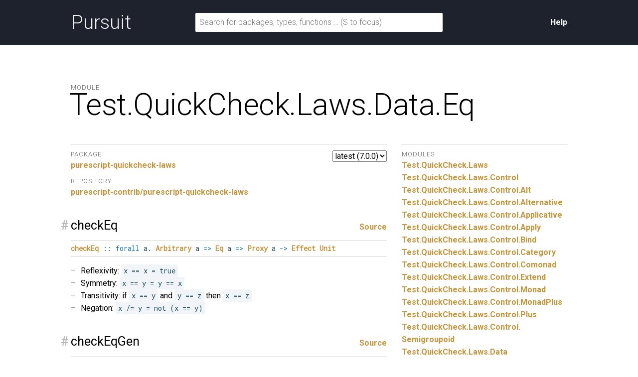

--- FILE ---
content_type: text/html; charset=utf-8
request_url: https://pursuit.purescript.org/packages/purescript-quickcheck-laws/7.0.0/docs/Test.QuickCheck.Laws.Data.Eq
body_size: 2390
content:
<!DOCTYPE html>
<html lang="en"><head><meta charset="utf-8">
<meta http-equiv="X-UA-Compatible" content="IE=edge">
<meta name="viewport" content="width=device-width, initial-scale=1">
<title>Test.QuickCheck.Laws.Data.Eq - purescript-quickcheck-laws - Pursuit</title>
<link rel="apple-touch-icon" sizes="180x180" href="https://pursuit.purescript.org/static/res/favicon/apple-touch-icon.png?etag=8GZ6nNN9">
<link rel="icon" type="image/png" href="https://pursuit.purescript.org/static/res/favicon/favicon-32x32.png?etag=6zSW_TXf" sizes="32x32">
<link rel="icon" type="image/png" href="https://pursuit.purescript.org/static/res/favicon/favicon-16x16.png?etag=QSqJxOlv" sizes="16x16">
<link rel="manifest" href="https://pursuit.purescript.org/static/res/favicon/manifest.json?etag=R5sU-fGw">
<link rel="mask-icon" href="https://pursuit.purescript.org/static/res/favicon/safari-pinned-tab.svg?etag=ZJp5PFVZ" color="#000000">
<link rel="shortcut icon" href="https://pursuit.purescript.org/static/res/favicon/favicon.ico?etag=WTfCrMG3">
<meta name="apple-mobile-web-app-title" content="Pursuit">
<meta name="application-name" content="Pursuit">
<meta name="msapplication-config" content="https://pursuit.purescript.org/static/res/favicon/browserconfig.xml?etag=ImvrdlXR">
<meta name="theme-color" content="#000000">
<link rel="search" href="https://pursuit.purescript.org/static/res/opensearchdescription.xml?etag=g8ecK2o4" type="application/opensearchdescription+xml" title="Pursuit">
<link href="https://fonts.googleapis.com/css?family=Roboto+Mono|Roboto:300,400,400i,700,700i" type="text/css" rel="stylesheet">
<link href="https://pursuit.purescript.org/static/res/css/normalize.css?etag=fKzu1nci" type="text/css" rel="stylesheet">
<link href="https://pursuit.purescript.org/static/res/css/pursuit.css?etag=5eIKlitR" type="text/css" rel="stylesheet">
<link href="https://pursuit.purescript.org/static/res/css/extra.css?etag=d4aey1o-" type="text/css" rel="stylesheet">
<script type="text/javascript" src="https://pursuit.purescript.org/static/res/js/js.cookie.js?etag=Y1al5Th8"></script>
<script type="text/javascript" src="https://pursuit.purescript.org/static/res/js/Pursuit.js?etag=jgymdSmS"></script>

<!--[if lt IE 9]>
<script type="text/javascript" src=https://pursuit.purescript.org/static/res/js/html5shiv.js?etag=DOjzVYkc></script>
<![endif]--></head>
<body><div class="everything-except-footer"><div class="top-banner clearfix"><div class="container clearfix"><a class="top-banner__logo" href="https://pursuit.purescript.org/">Pursuit</a>
<div class="top-banner__actions"><div class="top-banner__actions__item"><a href="https://pursuit.purescript.org/help">Help</a>
</div>
</div>
<form class="top-banner__form" role="search" action="https://pursuit.purescript.org/search" method="get"><label class="hide-visually" for="search-input">Search for packages, types, and functions</label>
<input id="search-input" type="text" name="q" data-focus-placeholder="Search for packages, functions …" data-normal-placeholder="Search for packages, functions … (S to focus)" placeholder="Search for packages, types, functions … (S to focus)" value="">
</form>
</div>
</div>
<main class="container clearfix" role="main"><div id="message-container"></div>
<div class="page-title clearfix"><div class="page-title__label">Module</div>
<h1 class="page-title__title">Test.<wbr>QuickCheck.<wbr>Laws.<wbr>Data.<wbr>Eq</h1>
</div>
<div class="col col--main"><select class="version-selector" id="hident2"><option id="placeholder" disabled="disabled">Loading …</option>
</select>

<dl class="grouped-list"><dt class="grouped-list__title">Package</dt>
<dd class="grouped-list__item"><a href=https://pursuit.purescript.org/packages/purescript-quickcheck-laws/7.0.0>purescript-quickcheck-laws</a></dd>
<dt class="grouped-list__title">Repository</dt>
<dd class="grouped-list__item"><a href="https://github.com/purescript-contrib/purescript-quickcheck-laws">purescript-contrib/purescript-quickcheck-laws</a></dd>
</dl>
<div class="decl" id="v:checkEq"><h3 class="decl__title clearfix"><a class="decl__anchor" href="#v:checkEq">#</a><span>checkEq</span> <span class="decl__source"><a href="https://github.com/purescript-contrib/purescript-quickcheck-laws/blob/v7.0.0/src/Test/QuickCheck/Laws/Data/Eq.purs#L17-L22">Source</a></span></h3><div class="decl__body"><pre class="decl__signature"><code><a href="https://pursuit.purescript.org/packages/purescript-quickcheck-laws/7.0.0/docs/Test.QuickCheck.Laws.Data.Eq#v:checkEq" title="Test.QuickCheck.Laws.Data.Eq.checkEq"><span class="ident">checkEq</span></a> <span class="syntax">::</span> <span class="keyword">forall</span> <span class="syntax"></span>a<span class="syntax">.</span> <a href="https://pursuit.purescript.org/packages/purescript-quickcheck/8.0.1/docs/Test.QuickCheck.Arbitrary#t:Arbitrary" title="Test.QuickCheck.Arbitrary.Arbitrary"><span class="ctor">Arbitrary</span></a> a <span class="syntax">=&gt;</span> <a href="https://pursuit.purescript.org/packages/purescript-prelude/6.0.0/docs/Data.Eq#t:Eq" title="Data.Eq.Eq"><span class="ctor">Eq</span></a> a <span class="syntax">=&gt;</span> <a href="https://pursuit.purescript.org/packages/purescript-prelude/6.0.0/docs/Type.Proxy#t:Proxy" title="Type.Proxy.Proxy"><span class="ctor">Proxy</span></a> a <span class="syntax">-&gt;</span> <a href="https://pursuit.purescript.org/packages/purescript-effect/4.0.0/docs/Effect#t:Effect" title="Effect.Effect"><span class="ctor">Effect</span></a> <a href="https://pursuit.purescript.org/packages/purescript-prelude/6.0.0/docs/Data.Unit#t:Unit" title="Data.Unit.Unit"><span class="ctor">Unit</span></a></code></pre><ul>
<li>Reflexivity: <code>x == x = true</code></li>
<li>Symmetry: <code>x == y = y == x</code></li>
<li>Transitivity: if <code>x == y</code> and <code>y == z</code> then <code>x == z</code></li>
<li>Negation: <code>x /= y = not (x == y)</code></li>
</ul>
</div></div><div class="decl" id="v:checkEqGen"><h3 class="decl__title clearfix"><a class="decl__anchor" href="#v:checkEqGen">#</a><span>checkEqGen</span> <span class="decl__source"><a href="https://github.com/purescript-contrib/purescript-quickcheck-laws/blob/v7.0.0/src/Test/QuickCheck/Laws/Data/Eq.purs#L25-L29">Source</a></span></h3><div class="decl__body"><pre class="decl__signature"><code><a href="https://pursuit.purescript.org/packages/purescript-quickcheck-laws/7.0.0/docs/Test.QuickCheck.Laws.Data.Eq#v:checkEqGen" title="Test.QuickCheck.Laws.Data.Eq.checkEqGen"><span class="ident">checkEqGen</span></a> <span class="syntax">::</span> <span class="keyword">forall</span> <span class="syntax"></span>a<span class="syntax">.</span> <a href="https://pursuit.purescript.org/packages/purescript-prelude/6.0.0/docs/Data.Eq#t:Eq" title="Data.Eq.Eq"><span class="ctor">Eq</span></a> a <span class="syntax">=&gt;</span> <a href="https://pursuit.purescript.org/packages/purescript-quickcheck/8.0.1/docs/Test.QuickCheck.Gen#t:Gen" title="Test.QuickCheck.Gen.Gen"><span class="ctor">Gen</span></a> a <span class="syntax">-&gt;</span> <a href="https://pursuit.purescript.org/packages/purescript-effect/4.0.0/docs/Effect#t:Effect" title="Effect.Effect"><span class="ctor">Effect</span></a> <a href="https://pursuit.purescript.org/packages/purescript-prelude/6.0.0/docs/Data.Unit#t:Unit" title="Data.Unit.Unit"><span class="ctor">Unit</span></a></code></pre></div></div></div>
<div class="col col--aside"><dl class="grouped-list"><dt class="grouped-list__title">Modules</dt>
<dd class="grouped-list__item"><a href="https://pursuit.purescript.org/packages/purescript-quickcheck-laws/7.0.0/docs/Test.QuickCheck.Laws">Test.<wbr>QuickCheck.<wbr>Laws</a>
</dd>
<dd class="grouped-list__item"><a href="https://pursuit.purescript.org/packages/purescript-quickcheck-laws/7.0.0/docs/Test.QuickCheck.Laws.Control">Test.<wbr>QuickCheck.<wbr>Laws.<wbr>Control</a>
</dd>
<dd class="grouped-list__item"><a href="https://pursuit.purescript.org/packages/purescript-quickcheck-laws/7.0.0/docs/Test.QuickCheck.Laws.Control.Alt">Test.<wbr>QuickCheck.<wbr>Laws.<wbr>Control.<wbr>Alt</a>
</dd>
<dd class="grouped-list__item"><a href="https://pursuit.purescript.org/packages/purescript-quickcheck-laws/7.0.0/docs/Test.QuickCheck.Laws.Control.Alternative">Test.<wbr>QuickCheck.<wbr>Laws.<wbr>Control.<wbr>Alternative</a>
</dd>
<dd class="grouped-list__item"><a href="https://pursuit.purescript.org/packages/purescript-quickcheck-laws/7.0.0/docs/Test.QuickCheck.Laws.Control.Applicative">Test.<wbr>QuickCheck.<wbr>Laws.<wbr>Control.<wbr>Applicative</a>
</dd>
<dd class="grouped-list__item"><a href="https://pursuit.purescript.org/packages/purescript-quickcheck-laws/7.0.0/docs/Test.QuickCheck.Laws.Control.Apply">Test.<wbr>QuickCheck.<wbr>Laws.<wbr>Control.<wbr>Apply</a>
</dd>
<dd class="grouped-list__item"><a href="https://pursuit.purescript.org/packages/purescript-quickcheck-laws/7.0.0/docs/Test.QuickCheck.Laws.Control.Bind">Test.<wbr>QuickCheck.<wbr>Laws.<wbr>Control.<wbr>Bind</a>
</dd>
<dd class="grouped-list__item"><a href="https://pursuit.purescript.org/packages/purescript-quickcheck-laws/7.0.0/docs/Test.QuickCheck.Laws.Control.Category">Test.<wbr>QuickCheck.<wbr>Laws.<wbr>Control.<wbr>Category</a>
</dd>
<dd class="grouped-list__item"><a href="https://pursuit.purescript.org/packages/purescript-quickcheck-laws/7.0.0/docs/Test.QuickCheck.Laws.Control.Comonad">Test.<wbr>QuickCheck.<wbr>Laws.<wbr>Control.<wbr>Comonad</a>
</dd>
<dd class="grouped-list__item"><a href="https://pursuit.purescript.org/packages/purescript-quickcheck-laws/7.0.0/docs/Test.QuickCheck.Laws.Control.Extend">Test.<wbr>QuickCheck.<wbr>Laws.<wbr>Control.<wbr>Extend</a>
</dd>
<dd class="grouped-list__item"><a href="https://pursuit.purescript.org/packages/purescript-quickcheck-laws/7.0.0/docs/Test.QuickCheck.Laws.Control.Monad">Test.<wbr>QuickCheck.<wbr>Laws.<wbr>Control.<wbr>Monad</a>
</dd>
<dd class="grouped-list__item"><a href="https://pursuit.purescript.org/packages/purescript-quickcheck-laws/7.0.0/docs/Test.QuickCheck.Laws.Control.MonadPlus">Test.<wbr>QuickCheck.<wbr>Laws.<wbr>Control.<wbr>MonadPlus</a>
</dd>
<dd class="grouped-list__item"><a href="https://pursuit.purescript.org/packages/purescript-quickcheck-laws/7.0.0/docs/Test.QuickCheck.Laws.Control.Plus">Test.<wbr>QuickCheck.<wbr>Laws.<wbr>Control.<wbr>Plus</a>
</dd>
<dd class="grouped-list__item"><a href="https://pursuit.purescript.org/packages/purescript-quickcheck-laws/7.0.0/docs/Test.QuickCheck.Laws.Control.Semigroupoid">Test.<wbr>QuickCheck.<wbr>Laws.<wbr>Control.<wbr>Semigroupoid</a>
</dd>
<dd class="grouped-list__item"><a href="https://pursuit.purescript.org/packages/purescript-quickcheck-laws/7.0.0/docs/Test.QuickCheck.Laws.Data">Test.<wbr>QuickCheck.<wbr>Laws.<wbr>Data</a>
</dd>
<dd class="grouped-list__item"><a href="https://pursuit.purescript.org/packages/purescript-quickcheck-laws/7.0.0/docs/Test.QuickCheck.Laws.Data.BooleanAlgebra">Test.<wbr>QuickCheck.<wbr>Laws.<wbr>Data.<wbr>BooleanAlgebra</a>
</dd>
<dd class="grouped-list__item"><a href="https://pursuit.purescript.org/packages/purescript-quickcheck-laws/7.0.0/docs/Test.QuickCheck.Laws.Data.Bounded">Test.<wbr>QuickCheck.<wbr>Laws.<wbr>Data.<wbr>Bounded</a>
</dd>
<dd class="grouped-list__item"><a href="https://pursuit.purescript.org/packages/purescript-quickcheck-laws/7.0.0/docs/Test.QuickCheck.Laws.Data.BoundedEnum">Test.<wbr>QuickCheck.<wbr>Laws.<wbr>Data.<wbr>BoundedEnum</a>
</dd>
<dd class="grouped-list__item"><a href="https://pursuit.purescript.org/packages/purescript-quickcheck-laws/7.0.0/docs/Test.QuickCheck.Laws.Data.CommutativeRing">Test.<wbr>QuickCheck.<wbr>Laws.<wbr>Data.<wbr>CommutativeRing</a>
</dd>
<dd class="grouped-list__item"><a href="https://pursuit.purescript.org/packages/purescript-quickcheck-laws/7.0.0/docs/Test.QuickCheck.Laws.Data.DivisionRing">Test.<wbr>QuickCheck.<wbr>Laws.<wbr>Data.<wbr>DivisionRing</a>
</dd>
<dd class="grouped-list__item"><a href="https://pursuit.purescript.org/packages/purescript-quickcheck-laws/7.0.0/docs/Test.QuickCheck.Laws.Data.Enum">Test.<wbr>QuickCheck.<wbr>Laws.<wbr>Data.<wbr>Enum</a>
</dd>
<dd class="grouped-list__item"><a href="https://pursuit.purescript.org/packages/purescript-quickcheck-laws/7.0.0/docs/Test.QuickCheck.Laws.Data.Eq">Test.<wbr>QuickCheck.<wbr>Laws.<wbr>Data.<wbr>Eq</a>
</dd>
<dd class="grouped-list__item"><a href="https://pursuit.purescript.org/packages/purescript-quickcheck-laws/7.0.0/docs/Test.QuickCheck.Laws.Data.EuclideanRing">Test.<wbr>QuickCheck.<wbr>Laws.<wbr>Data.<wbr>EuclideanRing</a>
</dd>
<dd class="grouped-list__item"><a href="https://pursuit.purescript.org/packages/purescript-quickcheck-laws/7.0.0/docs/Test.QuickCheck.Laws.Data.Field">Test.<wbr>QuickCheck.<wbr>Laws.<wbr>Data.<wbr>Field</a>
</dd>
<dd class="grouped-list__item"><a href="https://pursuit.purescript.org/packages/purescript-quickcheck-laws/7.0.0/docs/Test.QuickCheck.Laws.Data.Foldable">Test.<wbr>QuickCheck.<wbr>Laws.<wbr>Data.<wbr>Foldable</a>
</dd>
<dd class="grouped-list__item"><a href="https://pursuit.purescript.org/packages/purescript-quickcheck-laws/7.0.0/docs/Test.QuickCheck.Laws.Data.Functor">Test.<wbr>QuickCheck.<wbr>Laws.<wbr>Data.<wbr>Functor</a>
</dd>
<dd class="grouped-list__item"><a href="https://pursuit.purescript.org/packages/purescript-quickcheck-laws/7.0.0/docs/Test.QuickCheck.Laws.Data.FunctorWithIndex">Test.<wbr>QuickCheck.<wbr>Laws.<wbr>Data.<wbr>FunctorWithIndex</a>
</dd>
<dd class="grouped-list__item"><a href="https://pursuit.purescript.org/packages/purescript-quickcheck-laws/7.0.0/docs/Test.QuickCheck.Laws.Data.HeytingAlgebra">Test.<wbr>QuickCheck.<wbr>Laws.<wbr>Data.<wbr>HeytingAlgebra</a>
</dd>
<dd class="grouped-list__item"><a href="https://pursuit.purescript.org/packages/purescript-quickcheck-laws/7.0.0/docs/Test.QuickCheck.Laws.Data.Monoid">Test.<wbr>QuickCheck.<wbr>Laws.<wbr>Data.<wbr>Monoid</a>
</dd>
<dd class="grouped-list__item"><a href="https://pursuit.purescript.org/packages/purescript-quickcheck-laws/7.0.0/docs/Test.QuickCheck.Laws.Data.Ord">Test.<wbr>QuickCheck.<wbr>Laws.<wbr>Data.<wbr>Ord</a>
</dd>
<dd class="grouped-list__item"><a href="https://pursuit.purescript.org/packages/purescript-quickcheck-laws/7.0.0/docs/Test.QuickCheck.Laws.Data.Ring">Test.<wbr>QuickCheck.<wbr>Laws.<wbr>Data.<wbr>Ring</a>
</dd>
<dd class="grouped-list__item"><a href="https://pursuit.purescript.org/packages/purescript-quickcheck-laws/7.0.0/docs/Test.QuickCheck.Laws.Data.Semigroup">Test.<wbr>QuickCheck.<wbr>Laws.<wbr>Data.<wbr>Semigroup</a>
</dd>
<dd class="grouped-list__item"><a href="https://pursuit.purescript.org/packages/purescript-quickcheck-laws/7.0.0/docs/Test.QuickCheck.Laws.Data.Semiring">Test.<wbr>QuickCheck.<wbr>Laws.<wbr>Data.<wbr>Semiring</a>
</dd>
</dl>
</div>
</main>
</div>
<div class="footer clearfix"><p>Pursuit v0.9.9</p>
</div>
<script src="https://pursuit.purescript.org/static/widget/jLNHwJal.js"></script></body>
</html>


--- FILE ---
content_type: application/javascript
request_url: https://pursuit.purescript.org/static/widget/jLNHwJal.js
body_size: 22
content:
window.Pursuit.initializeVersionSelector({currentVersion:"7.0.0",elementId:"hident2",availableVersionsUrl:"https://pursuit.purescript.org/packages/purescript-quickcheck-laws/available-versions"});window.Pursuit.initializeSearchForm()